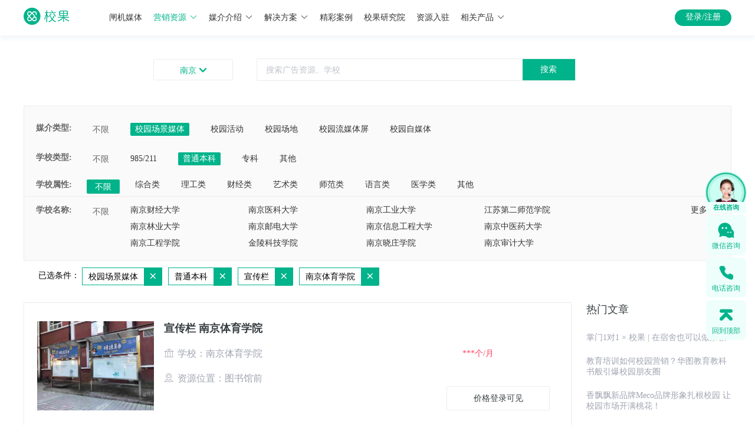

--- FILE ---
content_type: text/html; charset=utf-8
request_url: https://www.xiaoguokeji.com/resources/list/320100/st-1_cc-320100_si-793_ci-1_cci-42_page-1
body_size: 6612
content:
<!doctype html>
<html data-n-head-ssr>
  <head >
    <meta data-n-head="ssr" charset="utf-8"><meta data-n-head="ssr" name="viewport" content="width=device-width, initial-scale=1,user-scalable=no"><meta data-n-head="ssr" http-equiv="X-UA-Compatible" content="IE=edge,chrome=1"><meta data-n-head="ssr" name="render" content="webkit"><meta data-n-head="ssr" name="baidu-site-verification" content="codeva-nljlTcD3dO"><meta data-n-head="ssr" name="msvalidate.01" content="EECC515F556F514C36CF4F3C855604F1"><meta data-n-head="ssr" name="360-site-verification" content="c2f5be148cc9e95e10f65eb9dbc76661"><meta data-n-head="ssr" name="sogou_site_verification" content="kCkEDUwXOn"><meta data-n-head="ssr" name="applicable-device" content="pc,mobile"><meta data-n-head="ssr" data-hid="keywords" name="keywords" content="校园场景媒体,校园活动,校园场地,校园自媒体,校园流媒体屏"><meta data-n-head="ssr" data-hid="description" name="description" content="校果科技是一家面向全国校园媒体整合的校园广告推广机构,是国内专业的校园广告传媒的领先者,提供全国高校的校园场景媒体,校园活动,校园场地,校园自媒体,校园流媒体屏等推广方式,为各个行业打开校园市场提供校园推广投放全方位方案。"><title>营销资源 - 校果,校园全媒体投放平台</title><link data-n-head="ssr" rel="icon" type="image/x-icon" href="/favicon.ico"><link data-n-head="ssr" rel="stylesheet" type="text/css" href="//at.alicdn.com/t/font_604998_s1gr90fimq.css"><script data-n-head="ssr" src="https://res.wx.qq.com/open/js/jweixin-1.4.0.js" async></script><script data-n-head="ssr" src="https://cdn.staticfile.org/axios/0.19.0-beta.1/axios.min.js" async></script><script data-n-head="ssr" src="/js/baidutongji.js" async></script><script data-n-head="ssr" type="text/javascript">
                (function(){
                    var bp = document.createElement(&#x27;script&#x27;);
                    var curProtocol = window.location.protocol.split(&#x27;:&#x27;)[0];
                    if (curProtocol === &#x27;https&#x27;) {
                        bp.src = &#x27;https://zz.bdstatic.com/linksubmit/push.js&#x27;;
                    }
                    else {
                        bp.src = &#x27;http://push.zhanzhang.baidu.com/push.js&#x27;;
                    }
                    var s = document.getElementsByTagName(&quot;script&quot;)[0];
                    s.parentNode.insertBefore(bp, s);
                })();
            </script><link rel="stylesheet" href="https://img.xiaoguokeji.com/css/8e862d3.css"><link rel="stylesheet" href="https://img.xiaoguokeji.com/css/c622d0b.css"><link rel="stylesheet" href="https://img.xiaoguokeji.com/css/a19b58b.css">
  </head>
  <body >
    <div data-server-rendered="true" id="__nuxt"><!----><div id="__layout"><section class="el-container is-vertical"><header class="el-header" style="height:60px;"><div class="indexTop el-row" data-v-44e7c050><div id="topheader" class="top-title el-row" data-v-44e7c050><div class="top-title-center el-row" data-v-44e7c050><a href="/" class="logoImg nuxt-link-active" data-v-44e7c050><img src="https://img.xiaoguokeji.com/newindex_logo.png" alt="校果 - 校园全媒体投放平台" style="width:100%;" data-v-44e7c050></a> <ul class="tab" data-v-44e7c050><li style="position:relative;" data-v-44e7c050><a name="link" href="https://gate.xiaoguokeji.com/" target="_blank" rel="" class="link" data-v-44e7c050>
            闸机媒体<!----></a></li><li style="position:relative;" data-v-44e7c050><a name="link" href="https://www.xiaoguokeji.com/resources/list/110000/cc-110000_page-1" target="_blank" rel="" class="link" style="color:#00B38A;" data-v-44e7c050>
            营销资源<i class="el-icon-arrow-down el-icon--right" data-v-44e7c050></i></a></li><li style="position:relative;" data-v-44e7c050><a name="link" href="https://www.xiaoguokeji.com/introduce/1-1" target="_blank" rel="" class="link" data-v-44e7c050>
            媒介介绍<i class="el-icon-arrow-down el-icon--right" data-v-44e7c050></i></a></li><li style="position:relative;" data-v-44e7c050><a name="link" href="https://www.xiaoguokeji.com/solution/0" target="_blank" rel="" class="link" data-v-44e7c050>
            解决方案<i class="el-icon-arrow-down el-icon--right" data-v-44e7c050></i></a></li><li style="position:relative;" data-v-44e7c050><a name="link" href="https://www.xiaoguokeji.com/case/caseList" target="_blank" rel="" class="link" data-v-44e7c050>
            精彩案例<!----></a></li><li style="position:relative;" data-v-44e7c050><a name="link" href="https://www.xiaoguokeji.com/news/newsList/1-1-6" target="_blank" rel="" class="link" data-v-44e7c050>
            校果研究院<!----></a></li><li style="position:relative;" data-v-44e7c050><a name="link" href="https://www.xiaoguokeji.com/superlier/introduce" target="_blank" rel="" class="link" data-v-44e7c050>
            资源入驻<!----></a></li><li style="position:relative;" data-v-44e7c050><a name="link" href="##" target="_blank" rel="" class="link" data-v-44e7c050>
            相关产品<i class="el-icon-arrow-down el-icon--right" data-v-44e7c050></i></a></li> <div class="media_wrap1 el-row" style="display:none;" data-v-44e7c050><div class="media_type el-row" data-v-44e7c050><p data-v-44e7c050>校园场景媒体</p> <ul data-v-44e7c050><li data-v-44e7c050><a href="https://www.xiaoguokeji.com/resources/list/110000/ci-1_cci-70_page-1" title="校果-闸机广告" class="media" data-v-44e7c050>
                  闸机广告
                </a></li><li data-v-44e7c050><a href="https://www.xiaoguokeji.com/resources/list/110000/ci-1_cci-6_page-1" title="校果-校园桌贴" class="media" data-v-44e7c050>
                  校园桌贴
                </a></li><li data-v-44e7c050><a href="https://www.xiaoguokeji.com/resources/list/110000/ci-1_cci-7_page-1" title="校果-灯箱广告" class="media" data-v-44e7c050>
                  灯箱广告
                </a></li><li data-v-44e7c050><a href="https://www.xiaoguokeji.com/resources/list/110000/ci-1_cci-9_page-1" title="校果-框架广告" class="media" data-v-44e7c050>
                  框架广告
                </a></li><li data-v-44e7c050><a href="https://www.xiaoguokeji.com/resources/list/110000/ci-1_cci-41_page-1" title="校果-运动场围栏" class="media" data-v-44e7c050>
                  运动场围栏
                </a></li><li data-v-44e7c050><a href="https://www.xiaoguokeji.com/resources/list/110000/ci-1_cci-42_page-1" title="校果-宣传栏" class="media" data-v-44e7c050>
                  宣传栏
                </a></li></ul></div><div class="media_type el-row" data-v-44e7c050><p data-v-44e7c050>校园活动</p> <ul data-v-44e7c050><li data-v-44e7c050><a href="https://www.xiaoguokeji.com/resources/list/110000/ci-2_cci-16_page-1" title="校果-校园赞助" class="media" data-v-44e7c050>
                  校园赞助
                </a></li><li data-v-44e7c050><a href="https://www.xiaoguokeji.com/resources/list/110000/ci-2_cci-17_page-1" title="校果-宣讲会" class="media" data-v-44e7c050>
                  宣讲会
                </a></li><li data-v-44e7c050><a href="https://www.xiaoguokeji.com/resources/list/110000/ci-2_cci-19_page-1" title="校果-活动路演" class="media" data-v-44e7c050>
                  活动路演
                </a></li><li data-v-44e7c050><a href="https://www.xiaoguokeji.com/resources/list/110000/ci-2_cci-36_page-1" title="校果-cosplay" class="media" data-v-44e7c050>
                  cosplay
                </a></li></ul></div><div class="media_type el-row" data-v-44e7c050><p data-v-44e7c050>校园场地</p> <ul data-v-44e7c050><li data-v-44e7c050><a href="https://www.xiaoguokeji.com/resources/list/110000/ci-3_cci-21_page-1" title="校果-教室" class="media" data-v-44e7c050>
                  教室
                </a></li><li data-v-44e7c050><a href="https://www.xiaoguokeji.com/resources/list/110000/ci-3_cci-22_page-1" title="校果-礼堂报告厅" class="media" data-v-44e7c050>
                  礼堂报告厅
                </a></li><li data-v-44e7c050><a href="https://www.xiaoguokeji.com/resources/list/110000/ci-3_cci-23_page-1" title="校果-体育馆" class="media" data-v-44e7c050>
                  体育馆
                </a></li><li data-v-44e7c050><a href="https://www.xiaoguokeji.com/resources/list/110000/ci-3_cci-24_page-1" title="校果-活动路演场" class="media" data-v-44e7c050>
                  活动路演场
                </a></li><li data-v-44e7c050><a href="https://www.xiaoguokeji.com/resources/list/110000/ci-3_cci-27_page-1" title="校果-学校广场" class="media" data-v-44e7c050>
                  学校广场
                </a></li><li data-v-44e7c050><a href="https://www.xiaoguokeji.com/resources/list/110000/ci-3_cci-29_page-1" title="校果-操场" class="media" data-v-44e7c050>
                  操场
                </a></li></ul></div><div class="media_type el-row" data-v-44e7c050><p data-v-44e7c050>校园流媒体屏</p> <ul data-v-44e7c050><li data-v-44e7c050><a href="https://www.xiaoguokeji.com/resources/list/110000/ci-4_cci-15_page-1" title="校果-液晶屏广告" class="media" data-v-44e7c050>
                  液晶屏广告
                </a></li></ul></div><div class="media_type el-row" data-v-44e7c050><p data-v-44e7c050>校园自媒体</p> <ul data-v-44e7c050><li data-v-44e7c050><a href="https://www.xiaoguokeji.com/resources/list/110000/ci-5_cci-40_page-1" title="校果-微博" class="media" data-v-44e7c050>
                  微博
                </a></li><li data-v-44e7c050><a href="https://www.xiaoguokeji.com/resources/list/110000/ci-5_cci-38_page-1" title="校果-公众号" class="media" data-v-44e7c050>
                  公众号
                </a></li><li data-v-44e7c050><a href="https://www.xiaoguokeji.com/resources/list/110000/ci-5_cci-39_page-1" title="校果-校园KOL" class="media" data-v-44e7c050>
                  校园KOL
                </a></li><li data-v-44e7c050><a href="https://www.xiaoguokeji.com/resources/list/110000/ci-5_cci-53_page-1" title="校果-校园表白墙" class="media" data-v-44e7c050>
                  校园表白墙
                </a></li></ul></div></div> <div class="media_wrap2 el-row" style="display:none;" data-v-44e7c050><div class="media_type el-row" data-v-44e7c050><p data-v-44e7c050>场景媒体</p> <ul data-v-44e7c050><li data-v-44e7c050><a href="https://www.xiaoguokeji.com/introduce/1-1" title="校果-宿舍闸机" class="media" data-v-44e7c050>
                  宿舍闸机
                </a></li><li data-v-44e7c050><a href="https://www.xiaoguokeji.com/introduce/1-2" title="校果-食堂桌贴" class="media" data-v-44e7c050>
                  食堂桌贴
                </a></li><li data-v-44e7c050><a href="https://www.xiaoguokeji.com/introduce/1-4" title="校果-灯箱广告" class="media" data-v-44e7c050>
                  灯箱广告
                </a></li><li data-v-44e7c050><a href="https://www.xiaoguokeji.com/introduce/1-3" title="校果-框架广告" class="media" data-v-44e7c050>
                  框架广告
                </a></li><li data-v-44e7c050><a href="https://www.xiaoguokeji.com/introduce/1-6" title="校果-运动场围栏" class="media" data-v-44e7c050>
                  运动场围栏
                </a></li></ul></div><div class="media_type el-row" data-v-44e7c050><p data-v-44e7c050>校园活动</p> <ul data-v-44e7c050><li data-v-44e7c050><a href="https://www.xiaoguokeji.com/introduce/2-2" title="校果-活动路演" class="media" data-v-44e7c050>
                  活动路演
                </a></li><li data-v-44e7c050><a href="https://www.xiaoguokeji.com/introduce/2-3" title="校果-校园场地" class="media" data-v-44e7c050>
                  校园场地
                </a></li><li data-v-44e7c050><a href="https://www.xiaoguokeji.com/introduce/2-4" title="校果-校园赞助" class="media" data-v-44e7c050>
                  校园赞助
                </a></li><li data-v-44e7c050><a href="https://www.xiaoguokeji.com/introduce/2-1" title="校果-校园宣讲会" class="media" data-v-44e7c050>
                  校园宣讲会
                </a></li></ul></div><div class="media_type el-row" data-v-44e7c050><p data-v-44e7c050>社交媒体</p> <ul data-v-44e7c050><li data-v-44e7c050><a href="https://www.xiaoguokeji.com/introduce/3-2" title="校果-微博" class="media" data-v-44e7c050>
                  微博
                </a></li><li data-v-44e7c050><a href="https://www.xiaoguokeji.com/introduce/3-4" title="校果-校园KOL" class="media" data-v-44e7c050>
                  校园KOL
                </a></li><li data-v-44e7c050><a href="https://www.xiaoguokeji.com/introduce/3-5" title="校果-QQ空间" class="media" data-v-44e7c050>
                  QQ空间
                </a></li><li data-v-44e7c050><a href="https://www.xiaoguokeji.com/introduce/3-1" title="校果-公众号" class="media" data-v-44e7c050>
                  公众号
                </a></li></ul></div></div> <div class="solution_wrap1 el-row" style="display:none;" data-v-44e7c050><ul class="solution_type" data-v-44e7c050><li data-v-44e7c050><a href="https://www.xiaoguokeji.com/solution/0" title="校果-教育行业解决方案" class="solutionlink" data-v-44e7c050>
                教育行业解决方案
              </a></li><li data-v-44e7c050><a href="https://www.xiaoguokeji.com/solution/1" title="校果-快消品行业解决方案" class="solutionlink" data-v-44e7c050>
                快消品行业解决方案
              </a></li><li data-v-44e7c050><a href="https://www.xiaoguokeji.com/solution/2" title="校果-美妆行业解决方案" class="solutionlink" data-v-44e7c050>
                美妆行业解决方案
              </a></li><li data-v-44e7c050><a href="https://www.xiaoguokeji.com/solution/3" title="校果-文娱行业解决方案" class="solutionlink" data-v-44e7c050>
                文娱行业解决方案
              </a></li><li data-v-44e7c050><a href="https://www.xiaoguokeji.com/solution/4" title="校果-移动应用解决方案" class="solutionlink" data-v-44e7c050>
                移动应用解决方案
              </a></li><li data-v-44e7c050><a href="https://www.xiaoguokeji.com/solution/5" title="校果-电商行业解决方案" class="solutionlink" data-v-44e7c050>
                电商行业解决方案
              </a></li><li data-v-44e7c050><a href="https://www.xiaoguokeji.com/solution/6" title="校果-地产家居校园营销解决方案" class="solutionlink" data-v-44e7c050>
                地产家居解决方案
              </a></li><li data-v-44e7c050><a href="https://www.xiaoguokeji.com/solution/7" title="校果-游戏电竞校园营销解决方案" class="solutionlink" data-v-44e7c050>
                游戏电竞解决方案
              </a></li></ul></div> <div class="solution_wrap2 el-row" style="display:none;" data-v-44e7c050><ul class="solution_type" data-v-44e7c050><li data-v-44e7c050><a href="https://www.xiaoguokeji.com/activity/union" rel="nofollow" target="_blank" title="校果-品牌联名" class="solutionlink" data-v-44e7c050>
                品牌联名
              </a></li><li data-v-44e7c050><a href="http://51zanzhu.net/" rel="nofollow" target="_blank" title="校果-活动赞助" class="solutionlink" data-v-44e7c050>
                活动赞助
              </a></li><li data-v-44e7c050><a href="http://gate2.xiaoguokeji.com/" rel="nofollow" target="_blank" title="校果-合伙人" class="solutionlink" data-v-44e7c050>
                招募合伙人
              </a></li></ul></div></ul> <div class="topright" data-v-44e7c050><!----></div></div></div> <div class="top-content el-row" data-v-44e7c050><div class="top-content-center el-row" data-v-44e7c050><div class="city_btn el-row" data-v-44e7c050>
        
        <i class="icon iconfont icon-jiantoucu-bottom" data-v-44e7c050></i></div> <div class="pullDown el-row" style="display:none;" data-v-44e7c050><div class="hotCity el-row" data-v-44e7c050><div class="hotCity_1 el-row" data-v-44e7c050>热门城市</div> <ul data-v-44e7c050></ul></div> <div class="cityList el-row" data-v-44e7c050><div class="cityList_2 el-row" data-v-44e7c050><span class="spell" data-v-44e7c050>A-G</span> <div class="spellGroup el-row A-G" data-v-44e7c050></div></div><div class="cityList_2 el-row" data-v-44e7c050><span class="spell" data-v-44e7c050>H-K</span> <div class="spellGroup el-row H-K" data-v-44e7c050></div></div><div class="cityList_2 el-row" data-v-44e7c050><span class="spell" data-v-44e7c050>L-S</span> <div class="spellGroup el-row L-S" data-v-44e7c050></div></div><div class="cityList_2 el-row" data-v-44e7c050><span class="spell" data-v-44e7c050>T-Z</span> <div class="spellGroup el-row T-Z" data-v-44e7c050></div></div> <div class="addLine el-row" style="display:none;" data-v-44e7c050></div></div></div> <div class="inputbutton" data-v-44e7c050><div class="el-row" data-v-44e7c050><div class="input_box el-input el-input-group el-input-group--append" data-v-44e7c050><!----><input type="text" autocomplete="off" id="input" placeholder="搜索广告资源、学校" class="el-input__inner"><!----><!----><div class="el-input-group__append"><button type="button" id="btn" class="el-button el-button--default" data-v-44e7c050><!----><!----><span>
              搜索
              </span></button></div><!----></div> <!----> <!----></div></div></div></div></div></header> <main class="el-main"><div class="searchResult el-row" data-v-6f42d078><a name="result" class="result_point" data-v-6f42d078></a> <div class="search_main el-row" data-v-6f42d078><div class="select_wrap el-row" data-v-6f42d078><div class="select_main el-row" data-v-6f42d078><div class="select_box el-row" data-v-6f42d078><div class="select_title el-col el-col-1" data-v-6f42d078>媒介类型:</div> <div class="el-col el-col-1 select_all choose_all" data-v-6f42d078>不限</div> <div class="el-col el-col-20" data-v-6f42d078><ul class="select_list market_list" data-v-6f42d078><li class="select_item" data-v-6f42d078>校园场景媒体</li> <!----></ul></div></div> <div class="select_box el-row" data-v-6f42d078><div class="select_title el-col el-col-2" data-v-6f42d078>学校类型:</div> <div class="el-col el-col-1 select_all choose_all" data-v-6f42d078>不限</div> <div class="el-col el-col-21" data-v-6f42d078><ul class="select_list" data-v-6f42d078><li class="select_item" data-v-6f42d078>985/211</li><li class="select_item" data-v-6f42d078>普通本科</li><li class="select_item" data-v-6f42d078>专科</li><!----><li class="select_item" data-v-6f42d078>其他</li><!----><!----><!----><!----><!----><!----><!----><!----><!----><!----><!----><!----><!----></ul></div></div> <div class="select_box el-row" data-v-6f42d078><div class="select_title el-col el-col-2" data-v-6f42d078>学校属性:</div> <div class="el-col el-col-1 select_all choose_all" data-v-6f42d078>不限</div> <div class="el-col el-col-21" data-v-6f42d078><ul class="select_list" data-v-6f42d078><!----><!----><!----><!----><!----><li class="select_item" data-v-6f42d078>综合类</li><li class="select_item" data-v-6f42d078>理工类</li><li class="select_item" data-v-6f42d078>财经类</li><li class="select_item" data-v-6f42d078>艺术类</li><li class="select_item" data-v-6f42d078>师范类</li><li class="select_item" data-v-6f42d078>语言类</li><!----><!----><!----><!----><li class="select_item" data-v-6f42d078>医学类</li><!----><li class="select_item" data-v-6f42d078>其他</li></ul></div></div> <!----></div> <!----></div> <div class="el-row" data-v-6f42d078><div class="result el-row" data-v-6f42d078><ul class="result_list" data-v-6f42d078><li class="result_item" data-v-6f42d078><div class="el-row" data-v-6f42d078><div class="result_img el-col el-col-24" data-v-6f42d078><a href="/resources/66405" target="_blank" data-v-6f42d078><img src="https://img.xiaoguokeji.com/xcxgg2.jpg" alt="宣传栏 南京体育学院 " title="宣传栏 南京体育学院 " data-v-6f42d078></a></div> <div class="result_content el-col el-col-24" data-v-6f42d078><div class="content_title el-row" data-v-6f42d078><a href="/resources/66405" target="_blank" data-v-6f42d078>宣传栏 南京体育学院 </a></div> <div class="content_text el-row" data-v-6f42d078><i class="icon iconfont icon-xuexiao" data-v-6f42d078></i>学校：南京体育学院</div> <div class="content_text el-row" data-v-6f42d078><i class="icon iconfont icon-dingwei1" data-v-6f42d078></i>资源位置：图书馆前</div> <!----></div> <div class="price-box el-col el-col-24" data-v-6f42d078><div class="price" data-v-6f42d078>
                                    ***个<span data-v-6f42d078>/月</span></div> <div class="el-tooltip reference" style="display:none;" data-v-6f42d078 data-v-6f42d078>参考价 <i class="icon iconfont icon-wenhao" data-v-6f42d078></i></div> <div class="price2" style="display:none;" data-v-6f42d078>
                                    ￥<span class="price-res" data-v-6f42d078>3097.4</span> <span style="font-size:26px;" data-v-6f42d078>~</span>
                                    ￥<span class="price-res" data-v-6f42d078>9110</span>
                                    个<span data-v-6f42d078>/月</span></div> <div class="price2" style="display:none;" data-v-6f42d078>
                                    ￥<span class="price-res" data-v-6f42d078>3644</span>
                                    个<span data-v-6f42d078>/月</span></div> <button type="button" class="el-button btn el-button--default" style="display:none;" data-v-6f42d078><!----><!----><span>获取实时报价</span></button> <button type="button" class="el-button btn el-button--default" data-v-6f42d078><!----><!----><span>价格登录可见</span></button></div></div></li></ul> <div class="article" data-v-6f42d078><div class="hot" data-v-6f42d078>热门文章</div> </div></div> <div class="page el-row" data-v-6f42d078><div class="el-pagination is-background" data-v-6f42d078><button type="button" disabled="disabled" class="btn-prev"><i class="el-icon el-icon-arrow-left"></i></button><ul class="el-pager"><li class="number active">1</li><!----><!----><!----></ul><button type="button" disabled="disabled" class="btn-next"><i class="el-icon el-icon-arrow-right"></i></button></div> <!----></div></div></div> <!----> <!----></div> <div class="kefu el-row" data-v-781570f2><div class="fixed_box" data-v-781570f2><div class="service_img" data-v-781570f2><img src="https://img.xiaoguokeji.com/service_fix_bar.png" alt="" data-v-781570f2> <!----> <div class="service_img_text" data-v-781570f2><span data-v-781570f2>在线咨询</span> <div class="point" data-v-781570f2></div> <div class="point" data-v-781570f2></div> <div class="point" data-v-781570f2></div></div></div> <div class="wechat" data-v-781570f2><img src="https://img.xiaoguokeji.com/fix_bar_wechat.png" alt="微信咨询" data-v-781570f2> <div class="wechat_text" data-v-781570f2>微信咨询</div> <div class="wechat_show" data-v-781570f2><div class="title" data-v-781570f2>微信咨询</div> <div class="text" data-v-781570f2>校果营销专家为您规划，校园营销战略</div> <img src="https://img.xiaoguokeji.com/service_fix_code.png" alt="微信咨询" data-v-781570f2> <div class="wechat_show_bottom" data-v-781570f2>手机扫码加我微信</div></div></div> <div class="fixed_phone" data-v-781570f2><img src="https://img.xiaoguokeji.com/fix_bar_phone.png" alt="电话咨询" data-v-781570f2> <div class="phone_text" data-v-781570f2>电话咨询</div> <div class="phone_show" data-v-781570f2><div class="card-content__title" data-v-781570f2>
          电话咨询
          <span data-v-781570f2>9:00-19:00</span></div> <div class="card-content__title_extra" data-v-781570f2><a href="tel: 0571-86857988" data-v-781570f2>0571-8992 5488</a></div> <div class="appointment-callback" data-v-781570f2><h3 data-v-781570f2>预约回电</h3> <p data-v-781570f2>专家顾问将在10分钟内向您致电</p> <form class="el-form" data-v-781570f2><div class="el-form-item" data-v-781570f2><!----><div class="el-form-item__content"><div class="el-input" data-v-781570f2><!----><input type="text" autocomplete="off" placeholder="手机号码" maxlength="11" class="el-input__inner"><!----><!----><!----><!----></div><!----></div></div> <div class="el-form-item" data-v-781570f2><!----><div class="el-form-item__content"><button type="button" class="el-button appointment-callback-action el-button--default" data-v-781570f2><!----><!----><span>立即预约</span></button><!----></div></div></form></div> <div class="card-content__footer" data-v-781570f2><div class="footer_text" data-v-781570f2>
            商家服务 9:00-19:00
          </div> <div class="footer_num" data-v-781570f2><a href="tel: 0571-89988848" data-v-781570f2>0571-8992 5488</a></div></div></div></div> <div class="fixed_top" data-v-781570f2><img src="https://img.xiaoguokeji.com/fix_bar_top.png" alt="回到顶部" data-v-781570f2> <div class="top_text" data-v-781570f2>回到顶部</div></div></div></div> <div class="kefu el-row" data-v-352b581a></div></main> <footer class="el-footer" style="height:60px;"><div id="xgfooter" class="footer el-row" data-v-18408975><div class="mainContent" data-v-18408975><div class="about" data-v-18408975><p class="maintitle" data-v-18408975>关于校果</p> <div class="aboutText" data-v-18408975>校果校园全场景营销服务平台深耕校园10余年，媒体资源覆盖全国1800+所高校，拥有57万+可选媒体点位，品牌借助校果一站式校园媒体投放平台，可精准触达超2700万大学生群体，深入年轻群体日常生活场景。校果整合“用户洞察+校园全场景媒体+品牌营销”，将营销策略和校园媒介结合，形成标准化校园营销解决方案。通过丰富的、可定制的、高性价比的校园场景媒体，轻松实现亿级高校人群曝光，帮助品牌精准渗透Z世代人群营销，实现品牌年轻化升级。</div></div> <div class="link" data-v-18408975><p class="maintitle" data-v-18408975>链接</p> <a href="/about" rel="nofollow" class="linkname" data-v-18408975>关于我们</a><a href="/job" rel="nofollow" class="linkname" data-v-18408975>招募英才</a><a href="/help/server" rel="nofollow" class="linkname" data-v-18408975>帮助中心</a></div> <div class="contact" data-v-18408975><p class="maintitle" data-v-18408975>联系我们</p> <div class="imgGroup" data-v-18408975><div class="item" data-v-18408975><div class="image" data-v-18408975><img src="https://img.xiaoguokeji.com/footer_image_426_wx.png" alt="微信公众号" style="width:100%;" data-v-18408975></div> <span data-v-18408975>微信公众号</span></div><div class="item" data-v-18408975><div class="image" data-v-18408975><img src="https://img.xiaoguokeji.com/footer_image_426_mini.png" alt="微信小程序" style="width:100%;" data-v-18408975></div> <span data-v-18408975>微信小程序</span></div><div class="item" data-v-18408975><div class="image" data-v-18408975><img src="https://img.xiaoguokeji.com/footer_image_426_dy.png" alt="创始人抖音号" style="width:100%;" data-v-18408975></div> <span data-v-18408975>创始人抖音号</span></div></div> <div style="padding:18px 0 8px;" data-v-18408975>客服电话：0571-89925488  (9：00-18：00)</div> <div data-v-18408975>杭州市余杭区杭珹未来中心一区1幢901</div></div></div> <div class="links" data-v-18408975><div id="friendlink" class="content" data-v-18408975><div class="title" data-v-18408975>友情链接：</div> <div class="link" data-v-18408975></div></div> <div class="newcopyright" data-v-18408975>Copyright © 2017-2026 杭州校果网络科技有限责任公司  <a href="https://beian.miit.gov.cn" data-v-18408975>浙ICP备18008787号</a> <img src="https://img.xiaoguokeji.com/footer_police.png" alt="备案" data-v-18408975></div></div> <div class="city_wrap el-row" style="display:none;" data-v-30ea6c58 data-v-18408975><div class="city_box el-row" style="width:54rem;height:autorem;" data-v-30ea6c58><div class="close_wrap el-row" data-v-30ea6c58><i class="el-icon-close" data-v-30ea6c58></i></div> <div class="applyForm" data-v-18408975><div class="title el-row" data-v-18408975>友情链接申请</div> <form class="el-form form el-form--label-left" data-v-18408975><div class="el-form-item is-required" data-v-18408975><label for="name" class="el-form-item__label" style="width:90px;">网站名称:</label><div class="el-form-item__content" style="margin-left:90px;"><div class="el-input" data-v-18408975><!----><input type="text" autocomplete="off" class="el-input__inner"><!----><!----><!----><!----></div><!----></div></div> <div class="el-form-item is-required" data-v-18408975><label for="url" class="el-form-item__label" style="width:90px;">网站地址:</label><div class="el-form-item__content" style="margin-left:90px;"><div class="el-input" data-v-18408975><!----><input type="text" autocomplete="off" class="el-input__inner"><!----><!----><!----><!----></div><!----></div></div> <div class="el-form-item is-required" data-v-18408975><label for="contact" class="el-form-item__label" style="width:90px;">联系QQ:</label><div class="el-form-item__content" style="margin-left:90px;"><div class="el-input" data-v-18408975><!----><input type="text" autocomplete="off" class="el-input__inner"><!----><!----><!----><!----></div><!----></div></div></form> <div class="submit_btn el-row" data-v-18408975>提交申请</div></div></div></div></div></footer></section></div></div><script>window.__NUXT__=(function(a,b,c,d,e,f,g,h,i,j,k){h[0]={address:"江苏省南京市灵谷寺路8号",code:"1042ZYFM66405",img_url:"https:\u002F\u002Fimg.xiaoguokeji.com\u002Fxcxgg2.jpg",name:"宣传栏 南京体育学院 ",note:a,position:"图书馆前",sh_name:"南京体育学院",start_time:c,status:d,stock:"14",time_unit:"4",unit:"7",view_count:"2767",id:"66405",school_type:d,school_id:"793",school_category:"11",sales:c,read_count:c,price:"364400",launch_way:c,audience_numbers:"4000",end_time:c,deposit_price:"112000",city_code:"320100",category_id:d,index_name:"xg_search"};return {layout:"resourcesList",data:[{total:b,per_page:g,resultData:h,pageone:b,data:{current_page:b,data:h,first_page_url:i,from:b,last_page:b,last_page_url:i,next_page_url:e,path:"http:\u002F\u002Fwww.xiaoguokeji.com\u002Fapi\u002Fgoods",per_page:g,prev_page_url:e,to:b,total:b},default_page:f,cityCode:void 0,cityName:a,next_url:f}],fetch:{},error:e,state:{name:a,phone:a,avatar:a,accessToken:a,cityName:a,cityId:a,cityList:[],provinceList:[],routerPath:j,carCount:0,meitiData:[],links:[],schoolTypeData:a,schoolIdData:a,categoryIdData:a,childCategoryIdData:a,newsCategoryName:a,showleaveMessage:f,superlierFormData:{}},serverRendered:true,routePath:j,config:{_app:{basePath:k,assetsPath:k,cdnURL:"https:\u002F\u002Fimg.xiaoguokeji.com\u002F"}}}}("",1,"0","1",null,false,10,Array(1),"http:\u002F\u002Fwww.xiaoguokeji.com\u002Fapi\u002Fgoods?page=1","\u002Fresources\u002Flist\u002F320100\u002Fst-1_cc-320100_si-793_ci-1_cci-42_page-1","\u002F"));</script><script src="https://img.xiaoguokeji.com/42cf456.js" defer></script><script src="https://img.xiaoguokeji.com/ae1a21f.js" defer></script><script src="https://img.xiaoguokeji.com/d79534f.js" defer></script><script src="https://img.xiaoguokeji.com/31bc751.js" defer></script><script src="https://img.xiaoguokeji.com/ca041e3.js" defer></script><script src="https://img.xiaoguokeji.com/ac8ad4f.js" defer></script><script src="https://img.xiaoguokeji.com/7ecb8b6.js" defer></script>
  </body>
</html>


--- FILE ---
content_type: application/javascript; charset=UTF-8
request_url: https://www.xiaoguokeji.com/js/baidutongji.js
body_size: 225
content:
var _hmt = _hmt || [];
(function() {
  var hm = document.createElement("script");
  hm.src = "https://hm.baidu.com/hm.js?eac29817b20403f4369a589870a1f1b9";
  var s = document.getElementsByTagName("script")[0]; 
  s.parentNode.insertBefore(hm, s);
})();

--- FILE ---
content_type: application/javascript
request_url: https://img.xiaoguokeji.com/314169d.js
body_size: 11612
content:
(window.webpackJsonp=window.webpackJsonp||[]).push([[35],{1351:function(t,e,o){"use strict";o(900)},1352:function(t,e,o){t.exports={}},1353:function(t,e,o){"use strict";o(901)},1354:function(t,e,o){"use strict";o(902)},1355:function(t,e,o){"use strict";o(903)},1356:function(t,e,o){"use strict";o(904)},1357:function(t,e,o){"use strict";o(905)},1358:function(t,e,o){"use strict";o(906)},1359:function(t,e,o){"use strict";o(907)},1360:function(t,e,o){"use strict";o(908)},1361:function(t,e,o){"use strict";o(909)},1362:function(t,e,o){"use strict";o(910)},1363:function(t,e,o){"use strict";o(911)},1364:function(t,e,o){"use strict";o(912)},1365:function(t,e,o){"use strict";o(913)},1386:function(t,e,o){"use strict";o.r(e);o(70);var n=o(21),r=o(12),c=(o(72),o(60),o(17),o(61),o(11),o(85),o(73),o(74),o(4)),l=o(5),_=(o(421),{name:"marketNav",props:{children:{type:Array,default:function(){return[]}},currentId:{type:Number,default:1}}}),m=(o(1351),o(3)),d=Object(m.a)(_,(function(){var t=this,e=t._self._c;return e("el-row",{staticClass:"secondNav"},[e("ul",{staticClass:"nav_list"},t._l(t.children,(function(o){return o.length?e("li",{staticClass:"nav_item"},t._l(o,(function(o,n){return e("nuxt-link",{key:n,staticClass:"item",attrs:{to:o.url}},[t._v("\n                "+t._s(o.name)),e("br")])})),1):t._e()})),0)])}),[],!1,null,"7a8ba29b",null).exports,h=(o(1352),o(1)),v=o.n(h),f={props:["name","has_more","more_name","more_url","dataList"],computed:{isLogin:function(){var t=this.$store.state.accessToken;return"yes"==v.a.get("noPhone")&&t}}},x=(o(1353),Object(m.a)(f,(function(){var t=this,e=t._self._c;return e("el-row",{staticClass:"module_main"},[e("el-row",{staticClass:"module_header"},[e("el-col",{staticClass:"header_left",attrs:{span:20}},[e("h2",[t._v(t._s(t.name))])]),t._v(" "),e("el-col",{staticClass:"header_right",attrs:{span:4}},[t.has_more?e("a",{staticClass:"more",attrs:{href:t.more_url}},[t._v(t._s(t.more_name)),e("i",{staticClass:"icon iconfont icon-jiantou"})]):t._e()])],1),t._v(" "),e("el-row",{staticClass:"module_bottom"},[e("ul",t._l(t.dataList,(function(o,n){return n<8?e("li",{key:n},[e("a",{attrs:{href:o.url,target:"_blank"}},[e("el-row",{staticClass:"img_box"},[e("img",{staticClass:"item_img",attrs:{src:o.img,alt:o.name+" 校园营销资源",title:o.name+" 校园营销资源"}})]),t._v(" "),e("b",[t._v(t._s(o.name))]),t._v(" "),t.isLogin&&1!=o.category_id?e("p",{staticClass:"first"},[e("a",[e("span",{staticClass:"text"},[t._v("参考价 ")]),t._v(" "),e("strong",[e("span",[t._v("￥")]),t._v(t._s(t._f("changeMoney")(o.price)))])]),t._v(" "),e("a",[t._v("\n                            "+t._s(t._f("changeUnit")(o.unit))+"\n                            "),0!=o.time_unit?e("span",[t._v("/"+t._s(t._f("changeUnit")(o.time_unit)))]):t._e()])]):t.isLogin&&1==o.category_id?e("p",{staticClass:"first"},[e("strong",[e("span",{staticClass:"text"},[t._v("参考价 ")]),e("span",[t._v("￥")]),t._v(t._s(t._f("changeMoney")(.85*o.price))+"\n                        ")]),t._v(" "),e("strong",[t._v("\n                            ~\n                            "),e("span",[t._v("￥")]),t._v(t._s(t._f("changeMoney")(2.5*o.price))+"\n                        ")]),t._v(" "),e("a",[e("span",[t._v(t._s(t._f("changeUnit")(o.unit)))]),t._v(" "),0!=o.time_unit?e("span",[t._v("/"+t._s(t._f("changeUnit")(o.time_unit)))]):t._e()])]):t.isLogin?t._e():e("p",{staticClass:"first"},[t._v("价格登录可见")])],1)]):t._e()})),0)])],1)}),[],!1,null,"48e083a4",null).exports),w=o(7),k={data:function(){return{serviceList:w.i,newList:[{name:"媒介投放",logo:"https://img.xiaoguokeji.com/h5_index_service_1_2.png",desc:"全媒体投放、多维度筛选、大数据监测",alt:"校果-媒介投放"},{name:"营销策划",logo:"https://img.xiaoguokeji.com/h5_index_service_2_2.png",desc:"创意策略、活动策划、品牌营销",alt:"校果-营销策划"},{name:"行业咨询",logo:"https://img.xiaoguokeji.com/h5_index_service_3_2.png",desc:"学生行为洞察、行业需求分析、项目方案诊断",alt:"校果-行业咨询"}]}}},y=(o(1354),Object(m.a)(k,(function(){var t=this,e=t._self._c;return e("div",{staticClass:"service"},[e("div",{staticClass:"content"},[e("div",{staticClass:"newflex"},t._l(t.newList,(function(o,n){return e("div",{key:n,staticClass:"item"},[e("img",{attrs:{src:o.logo,alt:o.alt}}),t._v(" "),e("div",{staticClass:"text"},[e("p",{staticClass:"name"},[t._v(t._s(o.name))]),t._v(" "),e("span",{staticClass:"desc"},[t._v(t._s(o.desc))])])])})),0)])])}),[],!1,null,"1525dcad",null).exports),C=(o(71),{data:function(){return{mediaList:w.h,currentIndex:1}},methods:{choosed:function(t){this.currentIndex=t}}}),I=(o(1355),Object(m.a)(C,(function(){var t=this,e=t._self._c;return e("div",{staticClass:"media"},[e("div",{staticClass:"content"},[e("h2",{staticClass:"title"},[t._v("营销资源")]),t._v(" "),e("h3",{staticClass:"desc"},[t._v("全场景覆盖2700万大学生，助力企业进校园")]),t._v(" "),e("div",{staticClass:"flexBox"},t._l(t.mediaList,(function(o,n){return e("div",{key:n,class:[t.currentIndex==n?"choosedBox":"Box"],on:{mouseover:function(e){return t.choosed(n)}}},[e("div",{staticClass:"bigName"},[e("div",[e("h3",{staticClass:"name"},[t._v(t._s(o.name))]),t._v(" "),t.currentIndex==n?e("span",{staticClass:"desc"},[t._v(t._s(o.desc))]):t._e()])]),t._v(" "),t.currentIndex==n?e("div",{staticClass:"itemBox"},t._l(o.children,(function(o,n){return e("div",{key:n,staticClass:"smallBox"},[e("div",{staticClass:"ia"},[e("a",{staticClass:"clicka",attrs:{href:o.link,target:"_blank",title:"校果-".concat(o.name,"-校园营销-校园推广")}},[e("div",{staticClass:"ib"},[e("i",{class:"icon iconfont ".concat(o.logo)}),t._v(" "),e("b",{staticClass:"font1"},[t._v(t._s(o.name))])]),t._v(" "),e("div",{staticClass:"font2"},[t._v(t._s(o.desc))])])])])})),0):e("div",{staticClass:"unchoose"},t._l(o.children,(function(o,n){return e("div",{key:n,staticClass:"box"},[e("div",{staticClass:"name"},[t._v(t._s(o.name))])])})),0),t._v(" "),t.currentIndex==n?e("div",{staticClass:"viewmore"},[e("a",{staticClass:"btn",attrs:{href:o.moreLink,target:"_blank",rel:""}},[t._v("查看更多")])]):t._e()])})),0)])])}),[],!1,null,"84a504be",null).exports),j={data:function(){return{list:w.q,currentIndex:0,bgList:["https://img.xiaoguokeji.com/index_solution_bg_1.jpg","https://img.xiaoguokeji.com/index_solution_bg_2.jpg","https://img.xiaoguokeji.com/index_solution_bg_3.jpg","https://img.xiaoguokeji.com/index_solution_bg_4.jpg","https://img.xiaoguokeji.com/index_solution_bg_5.jpg","https://img.xiaoguokeji.com/index_solution_bg_netmall.jpg","https://img.xiaoguokeji.com/index_solution_bg_home.jpg","https://img.xiaoguokeji.com/index_solution_bg_game.jpg"]}},methods:{beginPlay:function(){document.getElementById("src")},startTalk:function(){_MEIQIA("showPanel")},choose:function(t){this.currentIndex=t,this.list[t].src.indexOf("mp4")>0&&(console.log(this.$refs),this.$nextTick((function(){this.$refs.mp4&&this.$refs.mp4.play()})));var img=new Image;img.src=this.bgList[this.currentIndex],img.onload=function(){document.getElementById("solution").style.background="url(".concat(img.src,")")}}}},L=(o(1356),Object(m.a)(j,(function(){var t=this,e=t._self._c;return e("div",{staticClass:"solution",style:"background:url(".concat(t.bgList[0],");"),attrs:{id:"solution"}},[e("div",{staticClass:"content"},[e("h2",{staticClass:"title"},[t._v("行业解决方案")]),t._v(" "),e("h3",{staticClass:"desc"},[t._v("教育、快消品、美妆、文娱、移动应用，校果都有完整解决方案")]),t._v(" "),e("div",{staticClass:"tab"},t._l(t.list,(function(o,n){return e("div",{key:n,class:[t.currentIndex==n?"tabitemChoosed":"tabitem"]},[e("span",{on:{mouseover:function(e){return t.choose(n)}}},[t._v(t._s(o.name))])])})),0),t._v(" "),e("div",{staticClass:"flexBox"},[e("div",{staticClass:"src",style:t.list[t.currentIndex].bg?"background:url(".concat(t.list[t.currentIndex].bg,")"):"",attrs:{id:"src"}},[t.list[t.currentIndex].src.indexOf("mp4")>0?e("video",{ref:"mp4",staticStyle:{"object-fit":"fill"},attrs:{width:"100%",height:"100%",src:t.list[t.currentIndex].src,muted:"",loop:"",controls:!1},domProps:{muted:!0},on:{play:t.beginPlay}},[t._v("\n          您的浏览器不支持 video 标签。\n        ")]):e("img",{attrs:{src:t.list[t.currentIndex].src,alt:""}})]),t._v(" "),e("div",{staticClass:"detailBox"},[e("div",{staticClass:"title"},[t._v(t._s(t.list[t.currentIndex].title))]),t._v(" "),e("div",{staticClass:"desc"},[t._v(t._s(t.list[t.currentIndex].desc))]),t._v(" "),e("div",{staticClass:"btn2",on:{click:t.startTalk}},[t._v("立即咨询")]),t._v(" "),e("a",{staticClass:"btn1",attrs:{href:t.list[t.currentIndex].toSolution,target:"_blank",title:"查看校园营销推广案例,校果,校园全媒体投放平台",rel:""}},[t._v("了解详情")]),t._v(" "),e("div",{staticClass:"title"},[t._v("客户案例")]),t._v(" "),t._l(t.list[t.currentIndex].case,(function(i,o){return e("a",{key:o,staticClass:"caseImg",attrs:{href:i.link,target:"_blank",rel:""}},[e("div",{staticClass:"imgBox"},[e("img",{attrs:{src:i.logo,alt:t.list[t.currentIndex].titlealt,title:t.list[t.currentIndex].titlealt}})])])}))],2)])])])}),[],!1,null,"35c7c414",null).exports),S={data:function(){return{product:w.j,currentIndex:0}},methods:{startTalk:function(){_MEIQIA("showPanel")},switchItem:function(t){this.currentIndex=t}}},$=(o(1357),Object(m.a)(S,(function(){var t=this,e=t._self._c;return e("div",{staticClass:"product"},[e("div",{staticClass:"bigTitle"},[e("h2",{staticClass:"title"},[t._v("我们的产品矩阵")]),t._v(" "),e("h3",{staticClass:"desc"},[t._v("打造校园营销生态，为企业提供全方位服务")]),t._v(" "),e("div",{staticClass:"titleBox"},t._l(t.product,(function(o,n){return e("div",{key:n,staticClass:"textandline"},[e("span",{class:t.currentIndex==n?"itemTitleChoosed":"itemTitle",on:{mouseover:function(e){return t.switchItem(n)}}},[t._v(t._s(o.name))]),t._v(" "),1!==n?e("div",{staticClass:"divline"}):t._e(),t._v(" "),t.currentIndex==n?e("div",{staticClass:"chooseline"}):t._e()])})),0)]),t._v(" "),e("div",{staticClass:"content"},[e("div",{staticClass:"contentBox"},[e("div",{staticClass:"left"},[e("div",{staticClass:"title"},[t._v(t._s(t.product[t.currentIndex].name))]),t._v(" "),e("div",{staticClass:"desc"},[t._v(t._s(t.product[t.currentIndex].desc))]),t._v(" "),e("div",{staticClass:"btn",on:{click:t.startTalk}},[t._v("立即咨询")]),t._v(" "),e("a",{staticClass:"btn2",attrs:{href:t.product[t.currentIndex].link,target:"_blank",rel:""}},[t._v("了解详情")])]),t._v(" "),e("div",{staticClass:"right"},[e("img",{attrs:{src:t.product[t.currentIndex].img,alt:t.product[t.currentIndex].titlealt,title:t.product[t.currentIndex].titlealt}})])])])])}),[],!1,null,"2abcba28",null).exports),O=o(249),E=o(711),T={data:function(){return{company:w.f,currentIndex:0}},methods:{changeItem:function(t){this.currentIndex=t},switchItem:function(t){this.currentIndex=t,this.$refs.carousel.setActiveItem(t)},prev:function(){this.$refs.carousel.prev()},next:function(){this.$refs.carousel.next()}}},N=(o(1358),Object(m.a)(T,(function(){var t=this,e=t._self._c;return e("div",{staticClass:"customer"},[e("div",{staticClass:"content"},[e("h2",{staticClass:"title"},[t._v("客户证言")]),t._v(" "),e("h3",{staticClass:"desc"},[t._v("来自客户及投资人的肯定")]),t._v(" "),e("i",{staticClass:"leftArrow icon iconfont icon-up-arrow-copy",on:{click:t.prev}}),t._v(" "),e("i",{staticClass:"rightArrow icon iconfont icon-up-arrow",on:{click:t.next}}),t._v(" "),e("div",{staticClass:"box"},[e("div",{staticClass:"contentBox"},[e("el-carousel",{ref:"carousel",attrs:{"indicator-position":"outside",autoplay:!1,arrow:"never",height:"300px"},on:{change:t.changeItem}},t._l(t.company,(function(o,n){return e("el-carousel-item",{key:n},[e("div",{staticClass:"carouselItem"},[e("div",{staticClass:"headimg"},[e("img",{staticStyle:{width:"100%"},attrs:{src:o.leaderImage,alt:o.ImageAlt}})]),t._v(" "),e("div",{staticClass:"rightContent"},[e("div",{staticClass:"topline"},[e("a",{staticClass:"logo",attrs:{href:o.link,target:"_blank",rel:"nofollow"}},[e("img",{staticStyle:{height:"100%"},attrs:{src:o.logo,alt:o.ImageAlt}})]),t._v(" "),e("div",{staticClass:"position"},[t._v(t._s(o.leaderDesc))])]),t._v(" "),e("div",{staticClass:"detail"},[t._v(t._s(o.detail))])])])])})),1)],1)])])])}),[],!1,null,"0e9e801c",null).exports),B=o(67),P={props:["name","has_more","more_name","more_url","children","header"],data:function(){return{currentIndex:0,backStyle:{}}},computed:{isLogin:function(){var t=this.$store.state.accessToken;return"yes"==v.a.get("noPhone")&&t}},mounted:function(){this.backStyle={background:"url(".concat(this.header.img,") no-repeat"),backgroundSize:"100% 100%"}}},A=(o(1359),Object(m.a)(P,(function(){var t=this,e=t._self._c;return e("el-row",{staticClass:"kind_wrap"},[e("el-row",{staticClass:"kind_header"},[e("el-col",{staticClass:"header_left",attrs:{span:4}},[e("h2",[t._v(t._s(t.name))])]),t._v(" "),e("el-col",{staticClass:"header_right",attrs:{span:20}},t._l(t.children,(function(o,n){return e("el-row",{key:o.val,staticClass:"right_item",class:{current_item:t.currentIndex==n},nativeOn:{mouseenter:function(e){t.currentIndex=n}}},[t._v(t._s(o.name))])})),1)],1),t._v(" "),e("el-row",{staticClass:"kind_bottom"},[e("ul",[e("li",{staticClass:"header_img"},[e("el-row",{staticClass:"img_box",style:t.backStyle},[t.has_more?e("a",{staticClass:"more",attrs:{rel:"nofollow",href:"/resources/list/"+t.$store.state.cityId+t.more_url}},[t._v(t._s(t.more_name)),e("i",{staticClass:"icon iconfont icon-arrow_right02"})]):t._e()])],1),t._v(" "),t._l(t.children[t.currentIndex].items,(function(o,n){return n<4?e("li",{key:n,staticClass:"good"},[e("a",{attrs:{href:o.url,target:"_blank"}},[e("el-row",{staticClass:"img_box"},[e("img",{staticClass:"item_img",attrs:{src:o.img,alt:o.name+" 校园营销资源",title:o.name+" 校园营销资源"}})]),t._v(" "),e("b",[t._v(t._s(o.name))]),t._v(" "),e("p",{staticClass:"first"},[t._v("\n                        已为您对接校园顾问\n                    ")]),t._v(" "),o.deposit_price>0?e("el-row",{staticClass:"deposit_price"},[t._v("\n                        定金：¥"+t._s(t._f("changeMoney")(o.deposit_price))+"/"+t._s(t._f("changeUnit")(o.unit))),0!=o.time_unit?e("span",[t._v("/"+t._s(t._f("changeUnit")(o.time_unit)))]):t._e()]):t._e()],1)]):t._e()}))],2)])],1)}),[],!1,null,"3b3fea7a",null).exports),M={data:function(){return{currentIndex:0,media:w.g}}},F=(o(1360),Object(m.a)(M,(function(){var t=this,e=t._self._c;return e("el-row",{staticClass:"kind_wrap"},[e("el-row",{staticClass:"kind_header"},[e("el-col",{staticClass:"header_left",attrs:{span:4}},[e("h2",[t._v("媒介介绍")])]),t._v(" "),e("el-col",{staticClass:"header_right",attrs:{span:20}},t._l(t.media,(function(o,n){return e("el-row",{key:o.val,staticClass:"right_item",class:{current_item:t.currentIndex==n},nativeOn:{mouseenter:function(e){t.currentIndex=n}}},[t._v(t._s(o.name))])})),1)],1),t._v(" "),e("el-row",{staticClass:"kind_bottom"},[e("ul",t._l(t.media[t.currentIndex].children,(function(o,n){return e("li",{key:o.id,staticClass:"good"},[e("a",{attrs:{rel:"nofollow",href:"/media?type=".concat(t.media[t.currentIndex].type,"&id=").concat(o.id),title:"".concat(o.name,"-校园广告媒介介绍"),target:"_blank"}},[e("div",{staticClass:"goodBox",style:"background:".concat(o.bgColor)},[e("div",[e("div",{staticClass:"goodName"},[2==t.currentIndex?e("div",{staticClass:"logoBox",style:n<3?"backgroundPosition:0 -".concat(33*n+723,"px"):"backgroundPosition:-38px -".concat(33*(n-3)+723,"px")}):t._e(),t._v("\n                                "+t._s(o.name)+"\n                            ")]),t._v(" "),e("div",{staticClass:"goodDes"},[t._v(t._s(o.tip))])]),t._v(" "),2!=t.currentIndex?e("div",{class:"bgBox".concat(t.currentIndex),style:"backgroundPosition:0 -".concat(120*n,"px")}):e("div",{staticClass:"bgBox2",style:"backgroundPosition:0 -".concat(120*n,"px")})])])])})),0)])],1)}),[],!1,null,"b1645ddc",null).exports),R={props:["name","has_more","more_name","more_url","items","header"],data:function(){return{currentIndex:0,backStyle:{},qiangImg:"https://img.xiaoguokeji.com/kind_qiang.png",miniImg:"https://img.xiaoguokeji.com/active_left_icon03.png",itemsList:[],itemsFlag:!0}},methods:{changeItems:function(t){var e=[];t?this.items.forEach((function(element,t){t<4&&e.push(element)})):this.items.forEach((function(element,t){4!=t&&5!=t&&6!=t&&7!=t||e.push(element)})),this.itemsList=e},handleLeft:function(){this.itemsFlag=!0,this.changeItems(!0)},handleRight:function(){this.itemsFlag=!1,this.changeItems(!1)}},mounted:function(){this.backStyle={background:"url(".concat(this.header.img,") no-repeat"),backgroundSize:"100% 100%"},this.changeItems(this.itemsFlag)}},U=(o(1361),Object(m.a)(R,(function(){var t=this,e=t._self._c;return e("el-row",{staticClass:"kind_wrap"},[e("el-row",{staticClass:"kind_bg"},[e("el-row",{staticClass:"kind_header"},[e("el-col",{staticClass:"header_left",attrs:{span:4}},[t._v(t._s(t.name))]),t._v(" "),e("el-col",{staticClass:"header_right",attrs:{span:20}},[e("el-row",{staticClass:"handle_all"},[e("el-row",{staticClass:"handle_left",nativeOn:{click:function(e){return t.handleLeft.apply(null,arguments)}}},[e("i",{staticClass:"el-icon-arrow-left",style:t.itemsFlag?"color: #e4e4e4;":"color: #999999;"})]),t._v(" "),e("el-row",{staticClass:"handle_right",nativeOn:{click:function(e){return t.handleRight.apply(null,arguments)}}},[e("i",{staticClass:"el-icon-arrow-right",style:t.itemsFlag?"color: #999999;":"color: #e4e4e4;"})])],1)],1)],1),t._v(" "),e("el-row",{staticClass:"kind_bottom"},[e("ul",[e("li",{staticClass:"header_img"},[e("el-row",{staticClass:"img_box",style:t.backStyle,nativeOn:{click:function(e){return function(){t.$router.push(t.more_url)}.apply(null,arguments)}}},[t.has_more?e("a",{staticClass:"more",attrs:{href:t.more_url}},[t._v(t._s(t.more_name)+" "),e("i",{staticClass:"icon iconfont icon-arrow-left"})]):t._e()])],1),t._v(" "),t._l(t.itemsList,(function(o,n){return e("li",{key:n,staticClass:"good"},[e("img",{staticClass:"left_tips",attrs:{src:t.miniImg,alt:""}}),t._v(" "),e("a",{attrs:{href:o.url,target:"_blank"}},[e("el-row",{staticClass:"img_box"},[e("img",{staticClass:"item_img",staticStyle:{width:"90%",height:"85%",marginLeft:"5%",marginTop:"5%"},attrs:{src:o.img,alt:o.name,title:o.name}})]),t._v(" "),e("b",{staticStyle:{position:"relative",top:"-10px",left:"-18px"}},[t._v(t._s(o.name))]),t._v(" "),e("el-row",{staticClass:"first mark_1"},[e("el-row",{staticClass:"mark_1_1"},[t._v("单位")]),t._v(" "),e("el-row",{staticClass:"mark_1_2"},[t._v(t._s(t._f("changeUnit")(o.unit))),0!=o.time_unit?e("span",{staticStyle:{fontSize:"12px"}},[t._v("/"+t._s(t._f("changeUnit")(o.time_unit)))]):t._e()])],1),t._v(" "),e("el-row",{staticClass:"price_1"},[e("el-row",{staticClass:"price_1_1"},[e("span",[t._v("￥"+t._s(t._f("changeMoney")(o.price)))]),e("span",[t._v(t._s(t._f("changeMoney")(o.market_price)))])]),t._v(" "),e("el-row",{staticClass:"price_1_2"},[e("img",{attrs:{src:t.qiangImg,alt:""}})])],1)],1)])}))],2)])],1)],1)}),[],!1,null,"292c618f",null)),K=U.exports,z={props:["dataList"]},D=(o(1362),Object(m.a)(z,(function(){var t=this,e=t._self._c;return e("el-row",{staticClass:"caseModule"},[e("el-row",{staticClass:"case_header"},[e("el-col",{staticClass:"header_left",attrs:{span:20}},[e("h2",[t._v("精彩案例")])]),t._v(" "),e("el-col",{staticClass:"header_right",attrs:{span:4}},[e("a",{staticClass:"more",attrs:{rel:"nofollow",href:"/case/caseList"}},[t._v("查看更多"),e("i",{staticClass:"icon iconfont icon-jiantou"})])])],1),t._v(" "),t._l(t.dataList,(function(o,n){return n<4?e("a",{key:n,staticClass:"case_li",attrs:{href:o.link,target:"_blank",title:o.name+" 校园推广案例"}},[e("img",{attrs:{src:o.img,alt:o.name+" 校园推广案例",title:o.name+" 校园推广案例"}}),t._v(" "),e("el-row",{staticClass:"case_1"},[t._v(t._s(o.category_name)+" | "+t._s(o.company_name))]),t._v(" "),e("el-row",{staticClass:"case_2"},[t._v(t._s(o.name))])],1):t._e()}))],2)}),[],!1,null,"4bfa73e0",null).exports),V={data:function(){return{array:[[{link:"https://www.xiaoguokeji.com/news/599?categoryId=4",company:"华图教育",logo:"https://img.xiaoguokeji.com/partner_logo_huatu_2_1.jpg"},{link:"https://www.xiaoguokeji.com/news/556?categoryId=4",company:"掌门1对1",logo:"https://img.xiaoguokeji.com/partner_logo_zhangmen_2_1.jpg"},{link:"https://www.xiaoguokeji.com/news/453?categoryId=4",company:"老鹰画室",logo:"https://img.xiaoguokeji.com/partner_logo_laoying_2_1.jpg"},{link:"https://www.xiaoguokeji.com/news/663?categoryId=4",company:"实习僧",logo:"https://img.xiaoguokeji.com/partner_logo_shixiseng_2_1.jpg"},{link:"https://www.xiaoguokeji.com/news/710?categoryId=4",company:"自如",logo:"https://img.xiaoguokeji.com/partner_logo_ziru_2_1.jpg"},{link:"https://www.xiaoguokeji.com/news/703?categoryId=4",company:"相寓",logo:"https://img.xiaoguokeji.com/partner_logo_xiangyu_2_1.jpg"}],[{link:"https://www.xiaoguokeji.com/news/491?categoryId=4",company:"可口可乐",logo:"https://img.xiaoguokeji.com/partner_logo_cola_2_1.jpg"},{link:"https://www.xiaoguokeji.com/news/606?categoryId=4",company:"香飘飘",logo:"https://img.xiaoguokeji.com/partner_logo_xiangpiaopiao_2_1.jpg"},{link:"https://www.xiaoguokeji.com/news/894?categoryId=4",company:"碧家",logo:"https://img.xiaoguokeji.com/partner_logo_bijia_2_1.jpg"},{link:"https://www.xiaoguokeji.com/news/837?categoryId=4",company:"怡宝",logo:"https://img.xiaoguokeji.com/partner_logo_yibao_2_1.jpg"},{link:"https://www.xiaoguokeji.com/news/630?categoryId=4",company:"珂润",logo:"https://img.xiaoguokeji.com/partner_logo_kerun_2_1.jpg"},{link:"https://www.xiaoguokeji.com/news/1003?categoryId=4",company:"屈臣氏",logo:"https://img.xiaoguokeji.com/partner_logo_watsons_2_1.jpg"}],[{link:"https://www.xiaoguokeji.com/news/702?categoryId=4",company:"百世快递",logo:"https://img.xiaoguokeji.com/partner_logo_baishi_2_1.jpg"},{link:"https://www.xiaoguokeji.com/news/830?categoryId=4",company:"京东物流",logo:"https://img.xiaoguokeji.com/partner_logo_jingdong_2_1.jpg"},{link:"https://www.xiaoguokeji.com/news/701?categoryId=4",company:"金利来",logo:"https://img.xiaoguokeji.com/partner_logo_goldlion_2_1.jpg"},{link:"https://www.xiaoguokeji.com/news/659?categoryId=4",company:"红豆男装",logo:"https://img.xiaoguokeji.com/partner_logo_hongdou_2_1.jpg"},{link:"https://www.xiaoguokeji.com/news/625?categoryId=4",company:"科林线缆",logo:"https://img.xiaoguokeji.com/partner_logo_kirlin_2_1.jpg"},{link:"https://www.xiaoguokeji.com/news/607?categoryId=4",company:"沃尔玛",logo:"https://img.xiaoguokeji.com/partner_logo_walmart_2_1.jpg"}],[{link:"https://www.xiaoguokeji.com/news/477?categoryId=4",company:"摩力克",logo:"https://img.xiaoguokeji.com/partner_logo_molik_2_1.jpg"},{link:"https://www.xiaoguokeji.com/news/712?categoryId=4",company:"富途证券",logo:"https://img.xiaoguokeji.com/partner_logo_futu_2_1.jpg"},{link:"https://www.xiaoguokeji.com/news/598?categoryId=4",company:"华语国际编剧节",logo:"https://img.xiaoguokeji.com/partner_logo_huayuguoji_2_1.jpg"},{link:"https://www.xiaoguokeji.com/news/551?categoryId=4",company:"噢啦",logo:"https://img.xiaoguokeji.com/partner_logo_ola_2_1.jpg"},{link:"https://www.xiaoguokeji.com/news/547?categoryId=4",company:"19楼",logo:"https://img.xiaoguokeji.com/partner_logo_19_2_1.jpg"},{link:"https://www.xiaoguokeji.com/news/562?categoryId=4",company:"哈啰出行",logo:"https://img.xiaoguokeji.com/partner_logo_hello_2_1.jpg"}],[{link:"https://www.xiaoguokeji.com/news/839?categoryId=4",company:"知乎",logo:"https://img.xiaoguokeji.com/partner_logo_zhihu_2_1.jpg"},{link:"https://www.xiaoguokeji.com/news/626?categoryId=4",company:"图怪兽",logo:"https://img.xiaoguokeji.com/partner_logo_tuguaishou_2_1.jpg"},{link:"https://www.xiaoguokeji.com/news/835?categoryId=4",company:"荣耀",logo:"https://img.xiaoguokeji.com/partner_logo_honor_2_1.jpg"},{link:"https://www.xiaoguokeji.com/news/675?categoryId=4",company:"小米有品",logo:"https://img.xiaoguokeji.com/partner_logo_mi_2_1.jpg"},{link:"https://www.xiaoguokeji.com/news/621?categoryId=4",company:"杭州乐园",logo:"https://img.xiaoguokeji.com/partner_logo_hzleyuan_2_1.jpg"},{link:"https://www.xiaoguokeji.com/news/831?categoryId=4",company:"华强方特",logo:"https://img.xiaoguokeji.com/partner_logo_fangte_2_1.jpg"}]]}}},G=(o(1363),Object(m.a)(V,(function(){var t=this,e=t._self._c;return e("div",{staticClass:"module_partner"},[e("div",{staticClass:"title"},[t._v("我们服务的合作伙伴")]),t._v(" "),e("div",{staticClass:"desc"},[t._v("为上千家行业独角兽提供校园营销服务")]),t._v(" "),t._l(t.array,(function(o,n){return e("el-row",{key:n,staticClass:"partner"},t._l(o,(function(link,o){return e("el-col",{key:o,staticClass:"partner_item",attrs:{span:4}},[e("div",{staticClass:"fill"},[e("div",{staticClass:"imgbox"},[e("img",{attrs:{src:link.logo,alt:link.company+"校园广告投放案例"}})])]),t._v(" "),e("div",{staticClass:"check"},[e("a",{attrs:{href:link.link,target:"_blank",title:link.company+"校园广告投放案例"}},[t._v("查看案例")])])])})),1)}))],2)}),[],!1,null,"3d9fee62",null).exports),H=o(22),Q=o(6),X={layout:"onlyIndex",head:function(){return{title:"校果 - 校园营销 - 校园推广 - 校园广告 - 校园全媒体投放平台",meta:[{hid:"keywords",name:"keywords",content:"校园营销,校园推广,校园广告,高校媒体,大学生推广,开学季,校园活动策划"},{hid:"description",name:"description",content:"校果是一家帮助企业进行校园推广、校园营销、校园广告的校园全媒体广告投放平台.校果覆盖了全国1800所高校广告资源点位,并在全国100多所高校建设校园超级媒体——校园闸机,帮助企业更精准的在高校中进行广告投放."}]}},asyncData:function(t){return Object(r.a)(regeneratorRuntime.mark((function e(){var o,r,_,m,d,h,v,f,x;return regeneratorRuntime.wrap((function(e){for(;;)switch(e.prev=e.next){case 0:return o=t.store,e.next=3,Promise.all([c.a.send("get","/home"),c.a.send("get",l.a.categories),c.a.send("get",l.a.brandcases,{},{per_page:4,page:1}),c.a.send("get",l.a.links),c.a.send("get",l.a.posts,{},{post_category_id:3,page:1,per_page:6}),c.a.send("get",l.a.posts,{},{post_category_id:5,page:1,per_page:6})]);case 3:return r=e.sent,_=Object(n.a)(r,6),m=_[0],d=_[1],h=_[2],v=_[3],f=_[4],x=_[5],o.commit("setLinks",v.data),e.abrupt("return",{moduleList:m.data.data,bannerList:m.data.banner,articleList:m.data.article,categoryList:d.data,caseList:h.data.data,article_first:f.data.data,article_second:x.data.data});case 13:case"end":return e.stop()}}),e)})))()},components:{marketNav:d,moduleMain:x,ourservice:y,media:I,indexsolution:L,ourproduct:$,customer:N,research:O.a,consult:E.a,kindsModule:A,alertSlot:B.a,actsModule:K,caseModule:D,mediaShow:F,partners:G,XgFixBar:H.a},data:function(){return{errorName:!1,dialogresearch:!1,time_btn:"获取验证码",isDisabled:!1,loginform:{tel:"",name:""},errorPhone:!1,errorcode:!1,code_key:"",showKefu:!1,showAd:!1,counter:0,carousel_text:["毕业季","媒介直采","点位入驻","全场景覆盖"],navChildren:[],currentId:null,currentCategory:null,currentKind:"school",planShow:!1,open_detail:!1,industryList:[],provinceList:[],schoolList:[],phoneList:w.k,select_school:w.o,pickerOptions:{disabledDate:function(time){return time.getTime()<Date.now()}},hoverBg:{},hoverTextColor01:{},hoverTextColor02:{},categorySchoolList:[],plan_form:{aim:1},userForm:{company:"",name:"",tel:""},fixed_left:"https://img.xiaoguokeji.com/fixed_left.png",fixed_right:"https://img.xiaoguokeji.com/fixed_right.png",yjy:"https://img.xiaoguokeji.com/index_banner_yjy.png",articleReport:[{title:"第一批00后步入大学校园，企业校园营销如何创新？",href:"https://www.xiaoguokeji.com/news/137"},{title:"校园营销怎么做？ 学会与校园交流，才能深入校园市场",href:"https://www.xiaoguokeji.com/news/77"},{title:"为什么校园营销中刷屏永远是别人的产品？",href:"https://www.xiaoguokeji.com/news/170"}]}},computed:{isLogin:function(){var t=this.$store.state.accessToken;return"yes"==v.a.get("noPhone")&&t},nav_user:function(){return this.$store.state.avatar||"https://img.xiaoguokeji.com/nav_user01.png"},nav_name:function(){return this.$store.state.name||"欢迎来到校果"},cityList:function(){return this.$store.state.cityList},cityId:function(){return this.$store.state.cityId}},methods:{startTalk:function(){_MEIQIA("showPanel")},start:function(){var t=document.getElementById("indexVideo").getBoundingClientRect(),e=t.top,o=t.bottom,n=(document.getElementById("xgfooter").getBoundingClientRect().top,document.getElementById("dataShow").getBoundingClientRect().top),r=document.getElementById("movie");e<-(window.innerHeight-60)&&o<60?(this.showKefu=!0,r.style.visibility="hidden"):(this.showKefu=!1,r.style.visibility="unset"),n<window.innerHeight&&0==this.counter&&(this.counter=1,Object(Q.b)(1800,"data1",2e3,50),Object(Q.b)(5871,"data2",2e3,50),Object(Q.b)(57e4,"data3",2e3,50))},bannerClick:function(t,e){this.$saTrack("bannerClick",{bannerType:"首页",bannerName:t.name,bannerId:t.id,bannerLinkUrl:t.url,bannerOrder:parseInt(e+1)})},itemIn:function(t,e){this.currentId=parseInt(t.id),this.currentCategory=t.name;var o=[[],[],[],[]];t.children.forEach((function(t,e){e<13?o[0].push(t):e<26?o[1].push(t):e<39?o[2].push(t):e<52&&o[3].push(t)})),this.navChildren=o,0!=this.navChildren[0]?("school"==this.currentKind?this.hoverBg={visibility:"visible",top:"calc(10% * ".concat(e," - 1px)"),height:"10%"}:this.hoverBg={visibility:"visible",top:"calc(20% * ".concat(e," - 1px)"),height:"20%"},this.hoverTextColor01={color:"#fff!important"},this.hoverTextColor02={color:"#fff!important"}):(this.hoverBg={visibility:"hidden",top:"calc(20% * ".concat(e," - 1px)")},this.hoverTextColor01={color:"rgb(55,62,65)!important"},this.hoverTextColor02={color:"rgb(55,62,65)!important"})},itemOut:function(){this.hoverBg={visibility:"hidden"},this.hoverTextColor01={color:"#373e41!important"},this.hoverTextColor02={color:"#666!important"}},plan:function(t){"undefined"!=typeof window&&window.sensors&&sensors.quick("trackHeatMap",t.target)},openPlan:function(t){"undefined"!=typeof window&&window.sensors&&sensors.quick("trackHeatMap",t.target),this.planShow=!0,this.fetchSchools(),this.$store.dispatch("GetCityAll"),this.getIndustry(),this.getProvince()},closePlan:function(){this.planShow=!1,this.open_detail=!1},getIndustry:function(){var t=this;c.a.send("get",l.a.industry,{},{level:1}).then((function(e){t.industryList=e.data})).catch((function(e){t.$message.error(e.response.data.message)}))},getProvince:function(){var t=this;c.a.send("get",l.a.province).then((function(e){t.provinceList=e.data}))},fetchSchools:function(){var t=this,e=arguments.length>0&&void 0!==arguments[0]?arguments[0]:"";c.a.send("GET",l.a.schools,{},{city_id:this.plan_form.city_id,keywords:e,per_page:20}).then((function(e){t.schoolList=e.data})).catch((function(t){console.log(t)}))},getCategorySchool:function(){var t=this;c.a.send("get",l.a.schoolHome,{},{city_id:this.cityId}).then((function(e){var o=e.data;o.forEach((function(e){e.url="/resources/list/".concat(t.$store.state.cityId,"/").concat(e.url_type,"-").concat(e.label_id,"_page-1"),e.children.forEach((function(o){o.name=o.sh_name,o.url="/resources/list/".concat(t.$store.state.cityId,"/si-").concat(o.id,"_").concat(e.url_type,"-").concat(e.label_id,"_cc-").concat(t.cityId,"_page-1")}))})),t.categorySchoolList=o}))},submit_plan:function(){var t=this;if(!(this.plan_form.company_name&&this.plan_form.beforeCost&&this.plan_form.contact&&this.plan_form.phone))return this.$message({type:"warning",message:"请填写完成！"}),!1;if(!this.plan_form.phone.match(/^1[3|4|5|6|7|8|9][0-9]\d{8}$/))return this.$message({type:"warning",message:"手机号码格式有误！"}),!1;this.plan_form.cost=100*this.plan_form.beforeCost;var e=Object.assign({token:"3f32bc8acda2cf9b854f711af0d433deae6b34066d139071beed22471e851ac2"},this.plan_form);c.a.send("post",l.a.demand,e).then((function(e){t.closePlan();var o=t.plan_form.aim;t.plan_form={aim:o},t.open_detail=!1,t.$message({type:"success",message:"恭喜您,已提交成功!营销顾问将在10分钟内与您联系，请保持电话畅通"})})).catch((function(e){t.closePlan(),t.$message.error(e.response.data.message)}))},loginForm:function(){var t=this,e=this.loginform,o=e.name,n=e.tel,r=!n||!n.toString().match(/^1[3|4|5|6|7|8|9][0-9]\d{8}$/);this.errorPhone=r,this.errorName=!o,!r&&o&&c.a.send("post",l.a.customer,{info:[{key:"姓名",value:this.loginform.name},{key:"手机号",value:this.loginform.tel},{key:"备注",value:"2022大学生春季美妆护肤洞察报告"},{key:"客户来源",value:"SEO"},{key:"网站访问入口",value:null},{key:"来路关键词",value:null}]}).then((function(e){t.loginform={tel:null,name:null},t.dialogresearch=!1,t.$message.success("恭喜您提交成功！"),window.open("https://www.xiaoguokeji.com/news/report/3368?slug=report&activeId=1&categoryId=6")})).catch((function(e){t.$message.error(e.response.data.message)}))}},watch:{cityId:function(){var t=this;this.getCategorySchool(),this.categoryList.forEach((function(e){e.url="/resources/list/".concat(t.$store.state.cityId,"/ci-").concat(e.id,"_page-1"),e.children.forEach((function(e){e.url="/resources/list/".concat(t.$store.state.cityId,"/ci-").concat(e.parent_id,"_cci-").concat(e.id,"_page-1")}))}))},loginform:{handler:function(t){t.tel&&t.tel.toString().match(/^1[3|4|5|6|7|8|9][0-9]\d{8}$/)&&(this.errorPhone=!1),t.name&&(this.errorName=!1)},deep:!0}},mounted:function(){var t=this;setTimeout((function(){t.dialogresearch=!0}),3e3),this.currentKind="category",this.categoryList.length>0&&(this.userForm.company=this.categoryList[0].name),this.categoryList.forEach((function(e){e.url="/resources/list/".concat(t.$store.state.cityId,"/ci-").concat(e.id,"_page-1"),e.children.forEach((function(e){e.url="/resources/list/".concat(t.$store.state.cityId,"/ci-").concat(e.parent_id,"_cci-").concat(e.id,"_page-1")}))})),window.addEventListener("scroll",this.handleScroll),this.$store.state.cityId&&this.getCategorySchool(),window.document.addEventListener("scroll",this.start)}},J=X,Y=(o(1364),o(1365),Object(m.a)(J,(function(){var t=this,e=t._self._c;return e("div",{staticClass:"home"},[e("el-row",{staticClass:"moduleShow"},[e("div",{staticClass:"indexBanner",attrs:{id:"indexVideo"}},[e("video",{ref:"mp4",staticClass:"movie",attrs:{width:"100%",height:"100%",src:"https://img.xiaoguokeji.com/xg_site_home2.mp4",id:"movie",autoplay:"",muted:"",loop:"",controls:!1},domProps:{muted:!0}},[t._v("\n          您的浏览器不支持 video 标签。\n        ")]),t._v(" "),e("div",{staticClass:"text"},[e("h1",{staticClass:"keyTitle"},[t._v("校果-让校园营销简单有效")]),t._v(" "),e("h2",{staticClass:"keyDesc"},[t._v("\n            汇聚全国高校全场景媒体资源，拥有校园行业核心数据、提供专业的营销方案与服务\n          ")]),t._v(" "),e("div",{staticClass:"btngrp"},[e("div",{staticClass:"btn1 btnfont",on:{click:t.startTalk}},[t._v("立即咨询")]),t._v(" "),e("div",{staticClass:"btn2 btnfont",on:{click:t.openPlan}},[t._v("获取报价")])])]),t._v(" "),e("div",{staticClass:"mask"})]),t._v(" "),e("ourservice"),t._v(" "),e("media"),t._v(" "),e("indexsolution"),t._v(" "),e("ourproduct"),t._v(" "),e("customer"),t._v(" "),e("div",{staticClass:"dataShow",attrs:{id:"dataShow"}},[e("div",{staticClass:"content"},[e("div",{staticClass:"item"},[e("span",{staticClass:"num",attrs:{id:"data1"}},[t._v("0")]),t._v(" "),e("br"),t._v(" "),e("span",{staticClass:"text"},[t._v("覆盖高校")])]),t._v(" "),e("div",{staticClass:"item"},[e("span",{staticClass:"num",attrs:{id:"data2"}},[t._v("0")]),t._v(" "),e("br"),t._v(" "),e("span",{staticClass:"text"},[t._v("举办活动场次")])]),t._v(" "),e("div",{staticClass:"item"},[e("span",{staticClass:"num",attrs:{id:"data3"}},[t._v("0")]),t._v(" "),e("br"),t._v(" "),e("span",{staticClass:"text"},[t._v("覆盖点位资源")])])])]),t._v(" "),e("partners"),t._v(" "),e("research",{attrs:{first:t.article_first,second:t.article_second,third:t.articleList[1].posts}}),t._v(" "),e("consult")],1),t._v(" "),t._m(0),t._v(" "),e("xg-fix-bar",{directives:[{name:"show",rawName:"v-show",value:t.showKefu,expression:"showKefu"}]}),t._v(" "),e("alert-slot",{directives:[{name:"show",rawName:"v-show",value:t.planShow,expression:"planShow"}],attrs:{htmlSlot:"plan",width:43.9},on:{chooseSuccess:t.closePlan}},[e("div",{staticClass:"plan",attrs:{slot:"plan"},slot:"plan"},[e("el-row",{staticClass:"title"},[e("b",[t._v("获取报价")])]),t._v(" "),e("el-form",{staticClass:"plan_form",attrs:{"label-position":"left","label-width":"100px"},model:{value:t.plan_form,callback:function(e){t.plan_form=e},expression:"plan_form"}},[e("el-form-item",{attrs:{required:"",label:"公司名称："}},[e("el-input",{model:{value:t.plan_form.company_name,callback:function(e){t.$set(t.plan_form,"company_name",e)},expression:"plan_form.company_name"}})],1),t._v(" "),e("el-form-item",{staticClass:"cost",attrs:{required:"",label:"营销预算："}},[e("el-input",{attrs:{"prefix-icon":"icon iconfont icon-fl-renminbi"},nativeOn:{keyup:function(e){t.plan_form.beforeCost=t.plan_form.beforeCost.replace(/[^\d]/g,"")}},model:{value:t.plan_form.beforeCost,callback:function(e){t.$set(t.plan_form,"beforeCost",e)},expression:"plan_form.beforeCost"}})],1),t._v(" "),e("el-form-item",{attrs:{required:"",label:"联系人："}},[e("el-input",{model:{value:t.plan_form.contact,callback:function(e){t.$set(t.plan_form,"contact",e)},expression:"plan_form.contact"}})],1),t._v(" "),e("el-form-item",{attrs:{required:"",label:"联系电话："}},[e("el-input",{attrs:{maxlength:11},nativeOn:{keyup:function(e){t.plan_form.phone=t.plan_form.phone.replace(/[^\d]/g,"")}},model:{value:t.plan_form.phone,callback:function(e){t.$set(t.plan_form,"phone",e)},expression:"plan_form.phone"}})],1),t._v(" "),e("el-row",{staticClass:"open_btn",nativeOn:{click:function(e){t.open_detail=!t.open_detail}}},[t._v("\n            细化客户属性，获取精准报价    "),e("i",{staticClass:"icon iconfont",class:t.open_detail?"icon-xiangshangjiantou":"icon-xiangxiajiantou"})]),t._v(" "),e("el-collapse-transition",[e("el-row",{directives:[{name:"show",rawName:"v-show",value:t.open_detail,expression:"open_detail"}],staticClass:"detail_plan"},[e("el-form-item",{attrs:{label:"目标城市："}},[e("el-select",{staticClass:"city_select",attrs:{filterable:"",clearable:"",placeholder:"所属省份"},model:{value:t.plan_form.province,callback:function(e){t.$set(t.plan_form,"province",t._n(e))},expression:"plan_form.province"}},t._l(t.provinceList,(function(t,o){return e("el-option",{key:o,attrs:{label:t.province_name,value:t.uid}})})),1),t._v(" "),e("el-select",{staticClass:"city_select",attrs:{filterable:"",clearable:"",placeholder:"所属城市"},model:{value:t.plan_form.city_id,callback:function(e){t.$set(t.plan_form,"city_id",t._n(e))},expression:"plan_form.city_id"}},t._l(t.cityList,(function(o,n){return o.id>0&&(!t.plan_form.province||o.ci_province==t.plan_form.province)?e("el-option",{key:n,attrs:{label:o.ci_city,value:o.id}}):t._e()})),1)],1),t._v(" "),e("el-form-item",{staticClass:"school",attrs:{label:"学校类型："}},[e("el-select",{attrs:{clearable:"",placeholder:" "},model:{value:t.plan_form.school_type,callback:function(e){t.$set(t.plan_form,"school_type",e)},expression:"plan_form.school_type"}},t._l(t.select_school,(function(o,n){return n<5?e("el-option",{key:n,attrs:{value:o.value,label:o.label}}):t._e()})),1)],1),t._v(" "),e("el-form-item",{staticClass:"school",attrs:{label:"院校类型："}},[e("el-select",{attrs:{clearable:"",placeholder:" "},model:{value:t.plan_form.school_category,callback:function(e){t.$set(t.plan_form,"school_category",e)},expression:"plan_form.school_category"}},t._l(t.select_school,(function(o,n){return n>=5?e("el-option",{key:n,attrs:{value:o.value,label:o.label}}):t._e()})),1)],1),t._v(" "),e("el-form-item",{directives:[{name:"show",rawName:"v-show",value:t.plan_form.city_id,expression:"plan_form.city_id"}],staticClass:"school",attrs:{label:"目标学校："}},[e("el-select",{attrs:{"no-match-text":"暂无该学校资源",clearable:"",filterable:"",remote:"",placeholder:" ","remote-method":t.fetchSchools},model:{value:t.plan_form.school_id,callback:function(e){t.$set(t.plan_form,"school_id",e)},expression:"plan_form.school_id"}},t._l(t.schoolList,(function(t,o){return e("el-option",{key:o,attrs:{label:t.sh_name,value:t.id}})})),1)],1)],1)],1),t._v(" "),e("el-form-item",[e("el-row",{staticClass:"submit_btn",nativeOn:{click:function(e){return t.submit_plan.apply(null,arguments)}}},[t._v("提交需求")])],1)],1)],1)])],1)}),[function(){var t=this._self._c;return t("div",{staticClass:"fixedImg"},[t("img",{staticClass:"img",attrs:{src:"https://img.xiaoguokeji.com/index_fixedImg_new_2.jpg",alt:"背景图"}})])}],!1,null,"f7449860",null));e.default=Y.exports},421:function(t,e,o){"use strict";var n=o(15),r=o(47),c=o(48),l=o(246),_=o(113),m=o(18),d=o(86).f,h=o(87).f,v=o(24).f,f=o(422).trim,x="Number",w=n[x],k=w,y=w.prototype,C=c(o(156)(y))==x,I="trim"in String.prototype,j=function(t){var e=_(t,!1);if("string"==typeof e&&e.length>2){var o,n,r,c=(e=I?e.trim():f(e,3)).charCodeAt(0);if(43===c||45===c){if(88===(o=e.charCodeAt(2))||120===o)return NaN}else if(48===c){switch(e.charCodeAt(1)){case 66:case 98:n=2,r=49;break;case 79:case 111:n=8,r=55;break;default:return+e}for(var code,l=e.slice(2),i=0,m=l.length;i<m;i++)if((code=l.charCodeAt(i))<48||code>r)return NaN;return parseInt(l,n)}}return+e};if(!w(" 0o1")||!w("0b1")||w("+0x1")){w=function(t){var e=arguments.length<1?0:t,o=this;return o instanceof w&&(C?m((function(){y.valueOf.call(o)})):c(o)!=x)?l(new k(j(e)),o,w):j(e)};for(var L,S=o(19)?d(k):"MAX_VALUE,MIN_VALUE,NaN,NEGATIVE_INFINITY,POSITIVE_INFINITY,EPSILON,isFinite,isInteger,isNaN,isSafeInteger,MAX_SAFE_INTEGER,MIN_SAFE_INTEGER,parseFloat,parseInt,isInteger".split(","),$=0;S.length>$;$++)r(k,L=S[$])&&!r(w,L)&&v(w,L,h(k,L));w.prototype=y,y.constructor=w,o(27)(n,x,w)}},422:function(t,e,o){var n=o(8),r=o(49),c=o(18),l=o(423),_="["+l+"]",m=RegExp("^"+_+_+"*"),d=RegExp(_+_+"*$"),h=function(t,e,o){var r={},_=c((function(){return!!l[t]()||"​"!="​"[t]()})),m=r[t]=_?e(v):l[t];o&&(r[o]=m),n(n.P+n.F*_,"String",r)},v=h.trim=function(t,e){return t=String(r(t)),1&e&&(t=t.replace(m,"")),2&e&&(t=t.replace(d,"")),t};t.exports=h},423:function(t,e){t.exports="\t\n\v\f\r   ᠎             　\u2028\u2029\ufeff"},640:function(t,e,o){t.exports={}},704:function(t,e,o){"use strict";o(640)},711:function(t,e,o){"use strict";o(6);var n={methods:{startTalk:function(){_MEIQIA("showPanel")}}},r=(o(704),o(3)),component=Object(r.a)(n,(function(){var t=this,e=t._self._c;return e("div",{staticClass:"consult"},[e("div",{staticClass:"content"},[t._m(0),t._v(" "),t._t("default",(function(){return[e("div",{staticClass:"consultbtn",on:{click:t.startTalk}},[t._v("立即咨询")])]}))],2)])}),[function(){var t=this,e=t._self._c;return e("div",{staticClass:"leftText"},[t._v("校果营销专家为您规划，2023年校园营销战略"),e("br"),e("span",[t._v("布局校园Z世代,抢占市场新机遇!")])])}],!1,null,"838825c8",null);e.a=component.exports},900:function(t,e,o){t.exports={}},901:function(t,e,o){t.exports={}},902:function(t,e,o){t.exports={}},903:function(t,e,o){t.exports={}},904:function(t,e,o){t.exports={}},905:function(t,e,o){t.exports={}},906:function(t,e,o){t.exports={}},907:function(t,e,o){t.exports={}},908:function(t,e,o){t.exports={}},909:function(t,e,o){t.exports={}},910:function(t,e,o){t.exports={}},911:function(t,e,o){t.exports={}},912:function(t,e,o){t.exports={}},913:function(t,e,o){t.exports={}}}]);